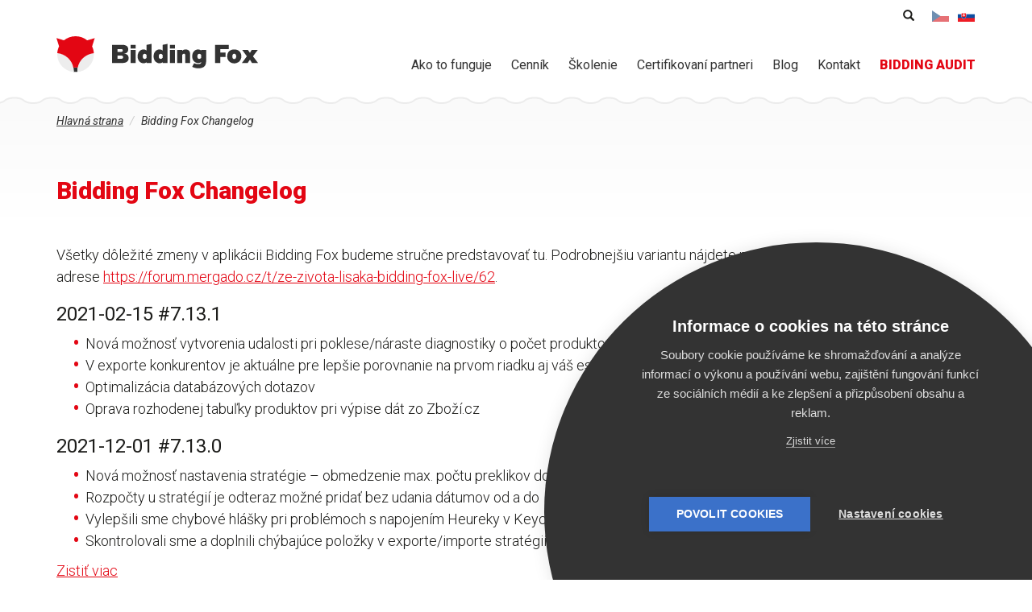

--- FILE ---
content_type: text/html; charset=utf-8
request_url: https://www.bidding-fox.sk/changelog-SK
body_size: 16042
content:
<!DOCTYPE html>
<html lang="sk" dir="ltr"
  xmlns:fb="https://ogp.me/ns/fb#"
  xmlns:og="https://ogp.me/ns#">
<head>
  <link rel="profile" href="http://www.w3.org/1999/xhtml/vocab" />
  <meta charset="utf-8">
  <meta name="viewport" content="width=device-width, initial-scale=1.0">
  <meta http-equiv="Content-Type" content="text/html; charset=utf-8" />
<link rel="shortcut icon" href="https://www.bidding-fox.sk/sites/all/themes/fox/favicon.ico" type="image/vnd.microsoft.icon" />
<link rel="apple-touch-icon" href="/sites/all/themes/fox/images/touch/apple-touch-icon.png" sizes="180x180" />
<link rel="icon" type="image/png" href="/sites/all/themes/fox/images/touch/favicon-32x32.png" sizes="32x32" />
<link rel="icon" type="image/png" href="/sites/all/themes/fox/images/touch/favicon-16x16.png" sizes="16x16" />
<link rel="shortcut icon" href="/sites/all/themes/fox/images/touch/favicon.ico" />
<link rel="manifest" href="/sites/all/themes/fox/images/touch/manifest.json" />
<meta name="msapplication-config" content="/sites/all/themes/fox/images/touch/browserconfig.xml" />
<meta name="theme-color" content="#ffffff" />
<meta name="apple-mobile-web-app-title" content="Bidding Fox" />
<meta name="application-name" content="Bidding Fox" />
<link rel="alternate" type="application/rss+xml" title="Bidding Fox" href="https://www.bidding-fox.sk/rss.xml" />
<meta name="facebook-domain-verification" content="uk7qo1ch34kl3ltk9naoojelwe90by" />
<meta name="description" content="Objavte dôležité zmeny a novinky v aplikácii Bidding Fox." />
<meta name="abstract" content="Objavte dôležité zmeny a novinky v aplikácii Bidding Fox." />
<meta name="referrer" content="no-referrer-when-downgrade" />
<meta name="generator" content="Drupal 7 (http://drupal.org)" />
<link rel="canonical" href="https://www.bidding-fox.sk/changelog-SK" />
<link rel="shortlink" href="https://www.bidding-fox.sk/node/114" />
<meta property="og:site_name" content="Bidding Fox" />
<meta property="og:type" content="website" />
<meta property="og:url" content="https://www.bidding-fox.sk/changelog-SK" />
<meta property="og:title" content="Čo je u Lišiaka nového" />
<meta property="og:description" content="Objavte dôležité zmeny a novinky v aplikácii Bidding Fox." />
<meta property="og:updated_time" content="2022-02-28T09:41:07+01:00" />
<meta property="og:image" content="https://www.bidding-fox.sk/sites/all/themes/fox/images/open-graph-default-sk.png" />
<meta property="og:image:type" content="image/png" />
<meta property="og:image:width" content="1200" />
<meta property="og:image:height" content="628" />
<meta property="article:published_time" content="2017-10-03T12:36:00+02:00" />
<meta property="article:modified_time" content="2022-02-28T09:41:07+01:00" />
<link rel="alternate" hreflang="x-default" href="https://www.bidding-fox.sk/node/29" />
<link rel="alternate" hreflang="cs" href="https://www.bidding-fox.cz/changelog" />
<link rel="alternate" hreflang="sk" href="https://www.bidding-fox.sk/changelog-SK" />
  <title>Bidding Fox Changelog :: Bidding Fox</title>
  <link type="text/css" rel="stylesheet" href="https://www.bidding-fox.sk/sites/default/files/css/css_lQaZfjVpwP_oGNqdtWCSpJT1EMqXdMiU84ekLLxQnc4.css" media="all" />
<link type="text/css" rel="stylesheet" href="https://www.bidding-fox.sk/sites/default/files/css/css_6aBjT1MQTD8WycMQCDR58x0XKzfS616H9vC8HS0qRZE.css" media="all" />
<link type="text/css" rel="stylesheet" href="https://www.bidding-fox.sk/sites/default/files/css/css_VzvVcJ6rT1hfRQXe0qHN3UVWtj6kvbHWimGh7lDyPtg.css" media="all" />
<link type="text/css" rel="stylesheet" href="https://www.bidding-fox.sk/sites/default/files/css/css_NVnIwvCq4_xb6S6Pgw7qb-rNSUshOgq0fCzCG3R2hb0.css" media="all" />
<link type="text/css" rel="stylesheet" href="https://www.bidding-fox.sk/sites/default/files/css/css_xg-BYEmt_6aFzu4pWt3B3wpajjyJQljUdraaZeolfsc.css" media="print" />
<link type="text/css" rel="stylesheet" href="https://fonts.googleapis.com/css?family=Roboto:300,400,400i,500,500i,900,900i&amp;subset=latin-ext&amp;t55va1" media="all" />
<style>@import url('https://fonts.googleapis.com/css2?family=Roboto:ital,wght@1,300&display=swap');.node-article h2{font-size:24px;font-weight:bold;margin-top:2em;}.node-article p:not(.anotation){line-height:1.75em;}.node-article p > strong{font-weight:400;}
</style>
  <!-- HTML5 element support for IE6-8 -->
  <!--[if lt IE 9]>
    <script src="//html5shiv.googlecode.com/svn/trunk/html5.js"></script>
  <![endif]-->
  <script defer data-domain="bidding-fox.sk" src="https://pl.profitak.com/js/p.js"></script>
  <script>window.plausible = window.plausible || function() { (window.plausible.q = window.plausible.q || []).push(arguments) }</script>
    <script src="https://www.bidding-fox.sk/sites/default/files/js/js_ZuHbM3AdKgDQC0bMe2MpUimSVEtZKBE6bNpN4sruLVk.js"></script>
<script src="https://www.bidding-fox.sk/sites/default/files/js/js_6UR8aB1w5-y_vdUUdWDWlX2QhWu_qIXlEGEV48YgV-c.js"></script>
<script src="https://www.bidding-fox.sk/sites/default/files/js/js_onbE0n0cQY6KTDQtHO_E27UBymFC-RuqypZZ6Zxez-o.js"></script>
<script src="https://www.bidding-fox.sk/sites/default/files/js/js_H4cLI1G_0G_POVnWiEdfJq6oSwOGf24qJnZVrlNaKxg.js"></script>
<script src="https://www.bidding-fox.sk/sites/default/files/js/js_qmtHwrhXTJsjqwtlcpoVEZ-7P5woshVGSieBjcEff7g.js"></script>
<script src="https://www.bidding-fox.sk/sites/default/files/js/js_SX9fEC-47zWZJJ2EYdKyjcAYokitws-ihqqQg2LNIlI.js"></script>
<script>jQuery.extend(Drupal.settings, {"basePath":"\/","pathPrefix":"","setHasJsCookie":0,"ajaxPageState":{"theme":"fox","theme_token":"-bPDi1R_tbprHYpy3OJq87-FM_Aexnjx2iaDCoeA6oM","js":{"sites\/all\/themes\/bootstrap\/js\/bootstrap.js":1,"public:\/\/google_tag\/language\/google_tag.sk.script.js":1,"sites\/all\/modules\/jquery_update\/replace\/jquery\/2.2\/jquery.min.js":1,"misc\/jquery-extend-3.4.0.js":1,"misc\/jquery-html-prefilter-3.5.0-backport.js":1,"misc\/jquery.once.js":1,"misc\/drupal.js":1,"sites\/all\/modules\/jquery_update\/js\/jquery_browser.js":1,"misc\/form-single-submit.js":1,"sites\/all\/modules\/admin_menu\/admin_devel\/admin_devel.js":1,"sites\/all\/modules\/entityreference\/js\/entityreference.js":1,"public:\/\/languages\/sk_9oIkh7z6qRWtE8bHgeUOc5q2_PN7Z__hjUd4i1Ca2_g.js":1,"sites\/all\/libraries\/colorbox\/jquery.colorbox-min.js":1,"sites\/all\/modules\/colorbox\/js\/colorbox.js":1,"sites\/all\/modules\/colorbox\/styles\/default\/colorbox_style.js":1,"sites\/all\/themes\/fox\/bootstrap\/js\/alert.js":1,"sites\/all\/themes\/fox\/bootstrap\/js\/button.js":1,"sites\/all\/themes\/fox\/bootstrap\/js\/collapse.js":1,"sites\/all\/themes\/fox\/bootstrap\/js\/tab.js":1,"sites\/all\/themes\/fox\/bootstrap\/js\/transition.js":1,"sites\/all\/themes\/fox\/plugins\/owl.carousel\/owl.carousel.min.js":1,"sites\/all\/themes\/fox\/js\/script.js":1},"css":{"modules\/system\/system.base.css":1,"modules\/field\/theme\/field.css":1,"modules\/node\/node.css":1,"sites\/all\/modules\/views\/css\/views.css":1,"sites\/all\/modules\/ckeditor\/css\/ckeditor.css":1,"sites\/all\/modules\/colorbox\/styles\/default\/colorbox_style.css":1,"sites\/all\/modules\/ctools\/css\/ctools.css":1,"sites\/all\/modules\/tagclouds\/tagclouds.css":1,"modules\/locale\/locale.css":1,"sites\/all\/themes\/fox\/css\/style.css":1,"sites\/all\/themes\/fox\/css\/print.css":1,"https:\/\/fonts.googleapis.com\/css?family=Roboto:300,400,400i,500,500i,900,900i\u0026subset=latin-ext":1,"0":1}},"colorbox":{"opacity":"0.85","current":"{current} of {total}","previous":"\u00ab Prev","next":"Next \u00bb","close":"Close","maxWidth":"98%","maxHeight":"98%","fixed":true,"mobiledetect":false,"mobiledevicewidth":"480px","file_public_path":"\/sites\/default\/files","specificPagesDefaultValue":"admin*\nimagebrowser*\nimg_assist*\nimce*\nnode\/add\/*\nnode\/*\/edit\nprint\/*\nprintpdf\/*\nsystem\/ajax\nsystem\/ajax\/*"},"urlIsAjaxTrusted":{"\/changelog-SK":true},"bootstrap":{"anchorsFix":"0","anchorsSmoothScrolling":"0","formHasError":1,"popoverEnabled":0,"popoverOptions":{"animation":1,"html":0,"placement":"right","selector":"","trigger":"click","triggerAutoclose":1,"title":"","content":"","delay":0,"container":"body"},"tooltipEnabled":0,"tooltipOptions":{"animation":1,"html":0,"placement":"auto left","selector":"","trigger":"hover focus","delay":0,"container":"body"}}});</script>
</head>
<body role="document" class="html not-front not-logged-in no-sidebars page-node page-node- page-node-114 node-type-page i18n-sk">
  <div id="skip-link">
    <a href="#main-content" class="element-invisible element-focusable">Skočiť na hlavný obsah</a>
  </div>
    <div class="region region-page-top">
    <noscript aria-hidden="true"><iframe src="https://www.googletagmanager.com/ns.html?id=GTM-52GGXM5" height="0" width="0" style="display:none;visibility:hidden"></iframe></noscript>  </div>
  <header id="navbar" role="banner" class="navbar navbar-default navbar-fixed-top">
  <div class="bg-wave">
  <div class="container">
  <div class="block-logo">
    <a href="https://www.bidding-fox.sk/" title="Domov">
      <img src="/sites/all/themes/fox/logo.svg" alt="Domov" class="img-responsive">
    </a>
  </div>
      <button type="button" class="navbar-toggle collapsed" data-toggle="collapse" data-target=".navbar-collapse">
      Menu
    </button>
    <div class="navbar-collapse collapse">
      <nav role="navigation">
          <div class="region region-navigation">
    <section id="block-customize-menu-dropdown" class="block block-customize block-main-menu clearfix">

      
  <ul class="menu nav menu-level-1">
      <li class="item-649 menu-level-1-item submenu">
            <a href="https://www.bidding-fox.sk/o-aplikacii" >
        <span class="text">Ako to funguje<span class="submenu-toggle glyphicon glyphicon-menu-up"></span></span>
      </a>
              <ul class="menu menu-level-2">
                                  <li class="item-ed5 menu-level-2-item">
              <a href="https://www.bidding-fox.sk/ako-funguje" >
                Bidding Fox              </a>
            </li>
                                  <li class="item-c5e menu-level-2-item">
              <a href="https://www.bidding-fox.sk/ako-funguje/bidding-fox-elements" >
                Bidding Fox Elements              </a>
            </li>
                  </ul>
          </li>
      <li class="item-0b4 menu-level-1-item">
            <a href="https://www.bidding-fox.sk/cennik" >
        <span class="text">Cenník</span>
      </a>
          </li>
      <li class="item-cb9 menu-level-1-item">
            <a href="https://www.bidding-fox.sk/skolenie-na-pracu-s-aplikaciou-bidding-fox-bidding-fox-elements" >
        <span class="text">Školenie</span>
      </a>
          </li>
      <li class="item-61a menu-level-1-item">
            <a href="https://www.bidding-fox.sk/partneri" >
        <span class="text">Certifikovaní partneri</span>
      </a>
          </li>
      <li class="item-c89 menu-level-1-item submenu">
            <a href="https://www.bidding-fox.sk/blog" >
        <span class="text">Blog<span class="submenu-toggle glyphicon glyphicon-menu-up"></span></span>
      </a>
              <ul class="menu menu-level-2">
                                  <li class="item-d2b menu-level-2-item">
              <a href="https://www.bidding-fox.sk/caste-otazky-faq" >
                FAQ              </a>
            </li>
                                  <li class="item-b52 menu-level-2-item">
              <a href="https://www.bidding-fox.sk/bidding-fox-change-log" >
                Changelog              </a>
            </li>
                  </ul>
          </li>
      <li class="item-d9b menu-level-1-item">
            <a href="https://www.bidding-fox.sk/kontakt" >
        <span class="text">Kontakt</span>
      </a>
          </li>
      <li class="item-00f menu-level-1-item">
            <a href="https://bidding-audit.sk/?utm_source=bidding-fox.sk&utm_medium=referral&utm_term=hornimenu" >
        <span class="text">BIDDING AUDIT</span>
      </a>
          </li>
  </ul>

</section>
  </div>
      </nav>
      <div class="region-info">
              <section id="block-search-form" class="block block-search block-search clearfix">

      
  <form class="form-search content-search" action="/changelog-SK" method="post" id="search-block-form" accept-charset="UTF-8"><div>  <div class="sr-only">Vyhľadávanie</div>
<div class="search-form"><input title="Zadajte slová, ktoré chcete vyhľadať." placeholder="Vyhľadávanie" class="form-control form-text" type="text" id="edit-search-block-form--2" name="search_block_form" value="" size="15" maxlength="128" /><button type="submit" class="btn"><span class="glyphicon glyphicon-search" aria-hidden="true" title="Vyhľadávanie"></span><span class="sr-only">Vyhľadávanie</span></button></div><div class="form-actions form-wrapper form-group" id="edit-actions"><button class="element-invisible btn btn-primary form-submit" type="submit" id="edit-submit" name="op" value="Vyhľadávanie">Vyhľadávanie</button>
</div><input type="hidden" name="form_build_id" value="form-YJchmAjnJ8tgBsQqttL-FNAjjpYLZ-Tvy17aXhN-w4Q" />
<input type="hidden" name="form_id" value="search_block_form" />
</div></form>
</section>
                    <section id="block-locale-language" class="block block-locale block-language clearfix">

      
  <ul class="language-switcher-locale-url"><li class="cs first"><a href="https://www.bidding-fox.cz/changelog" class="language-link" xml:lang="cs" title="Bidding Fox Changelog">Čeština</a></li>
<li class="sk last active"><a href="https://www.bidding-fox.sk/changelog-SK" class="language-link active" xml:lang="sk" title="Bidding Fox Changelog">Slovenčina</a></li>
</ul>
</section>
            </div>
    </div>
    </div>
</header>


<div class="container main-container">
  <div class="row">
    <a id="main-content"></a>
        <div class="col-xs-12 block-breadcrumb">
    <div class="sr-only">Nachádzate sa tu</div><ol class="breadcrumb" itemscope itemtype="http://schema.org/BreadcrumbList"><li class="inline odd first" itemprop="itemListElement" itemscope itemtype="http://schema.org/ListItem"><a href="https://www.bidding-fox.sk/" itemprop="item"><span itemprop="name">Hlavná strana</span></a><meta itemprop="position" content="1"></li> <li class="inline even last" itemprop="itemListElement" itemscope itemtype="http://schema.org/ListItem"><span itemprop="name">Bidding Fox Changelog</span><meta itemprop="position" content="2"></li></ol>    </div>
        <section class="col-xs-12">
      <div class="block-heading">
                          <div class="hidden-print">
                </div>
                        </div>
        <div class="region region-content row">
    <section id="block-system-main" class="block block-system col-xs-12 clearfix">

      
  <div  class="ds-1col node node-page view-mode-full  clearfix">

  
  
  <div class="field-title">
    <h1>Bidding Fox Changelog</h1>  </div>

  <div class="field-body">
    <p>Všetky dôležité zmeny v aplikácii Bidding Fox budeme stručne predstavovať tu. Podrobnejšiu variantu nájdete na adrese <a href="https://forum.mergado.cz/t/ze-zivota-lisaka-bidding-fox-live/62" target="_blank">https://forum.mergado.cz/t/ze-zivota-lisaka-bidding-fox-live/62</a>.</p>

<h2>2021-02-15 #7.13.1</h2>

<ul>
	<li>Nová možnosť vytvorenia udalosti pri poklese/náraste diagnostiky o počet produktov</li>
	<li>V exporte konkurentov je aktuálne pre lepšie porovnanie na prvom riadku aj váš eshop</li>
	<li>Optimalizácia databázových dotazov</li>
	<li>Oprava rozhodenej tabuľky produktov pri výpise dát zo Zboží.cz</li>
</ul>

<h2>2021-12-01 #7.13.0</h2>

<ul>
	<li>Nová možnosť nastavenia stratégie – obmedzenie max. počtu preklikov do prvej objednávky (rozšírenie obmedzení podľa PNO)</li>
	<li>Rozpočty u stratégií je odteraz možné pridať bez udania dátumov od a do</li>
	<li>Vylepšili sme chybové hlášky pri problémoch s napojením Heureky v Keychain</li>
	<li>Skontrolovali sme a doplnili chýbajúce položky v exporte/importe stratégií </li>
</ul>

<p><a href="https://www.bidding-fox.sk/znizte-svoje-naklady-vdaka-novym-funkciam-v-bidding-foxe" target="_blank">Zistiť viac</a></p>

<h2>2021-10-21 #7.12.0</h2>

<ul>
	<li>Rozšírenie možností sledovania projektu a stratégií o Obrat, Náklady a PNO. Pri sledovaní projektu si navyše môžete zvoliť, či sa má ako zdroj dát brať Projekt (dáta o celom projekte z GA) alebo Stratégie (iba produkty, ktoré spadli do niektorej z vytvorených stratégií)</li>
	<li>Konfigurovateľný export konkurencie a produktov konkurencie – aktuálne si u všetkých typov exportov môžete zvoliť, aké stĺpce sa majú exportovať</li>
	<li>Darček u produktu konkurenta – do exportu produktov konkurencie je možné zvoliť aj darček</li>
	<li>Vo vlastných diagnostikách pribudla možnosť zrušiť už pridanú položku</li>
	<li>Vo voľbe polí pri produktovom exporte sme opravili pomenovanie niektorých stĺpcov</li>
</ul>

<p><a href="https://www.bidding-fox.sk/release-7-12-0" target="_blank">Zistiť viac</a></p>

<h2>2021-09-15 #7.11.0</h2>

<ul>
	<li>Sledovanie stratégie a projektu – nová možnosť vytvorenia Udalosti (a teda aj automatické zaslanie notifikácie/e-mailu) pokiaľ sa zmenia štatistiky (prekliky, objednávky, konverzný pomer, priemerné CPC) stratégie, resp. projektu mimo nastaveného limitu</li>
</ul>

<p><a href="https://www.bidding-fox.sk/sledovanie-projektu-strategie" target="_blank">Zistiť viac</a></p>

<h2>2021-08-04 #7.10.0</h2>

<ul>
	<li>Nové možnosti nastavenia – nastaviteľné hranice pri možnostiach „Nebiddovať veľmi lacné produkty“ (pozície podľa ceny) a „Nebiddovať drahšie produkty“ (v % oproti najlacnejšej ponuke na karte) v nastavení stratégie</li>
	<li>Na stránke Produkty je po novom možné rýchlo vyhľadávať tiež pomocou klávesovej skratky CTRL+Enter</li>
	<li>Na stránke Konkurencia pribudla samostatná tabuľka iba so sledovanými konkurentmi (aj takými, s ktorými už nemáte spoločné produkty)</li>
</ul>

<p><a href="https://www.bidding-fox.sk/release-7.10.0" target="_blank">Zistiť viac</a></p>

<h2>2021-06-30 #7.9.0</h2>

<ul>
	<li>Nové funkcie – možnosť nastavenia biddovania vždy minimom kategórie podľa cenníku Heureky</li>
	<li>Nové vylepšenie – v pokročilom vyhľadávaní na stránke Produkty pribudla skupina „Všetko“, ktorá zobrazí všetky filtre, ktoré je možné použiť</li>
	<li>Nový produktový filter „Iba produkty s variantami“</li>
	<li>Na stránke Stratégie je po novom možné ľubovoľne skrývať/ zobrazovať jednotlivé linky v grafe výkonu stratégií</li>
	<li>V nastavení Upozornení sa teraz zobrazujú iba relevantné chybové hlášky podľa typu projektu</li>
</ul>

<p><a href="https://www.bidding-fox.sk/release-7.9.0-sk" target="_blank">Zistiť viac</a></p>

<h2>2021-06-09 #7.8.0</h2>

<ul>
	<li>Nové vylepšenie – správy o problémoch na úvodnej strane aplikácie po novom zoskupujeme do skupín a zobrazujeme iba tu prvú, najdôležitejšiu. Ostatné upozornenia sa dajú zobraziť kliknutím na tlačítko „Zobraziť ďalšie“</li>
	<li>Oprava chyby – v Udalostiach sme opravili problém, kedy sa neukladal popis s detailnými informáciami o „Problémoch v napojení“</li>
</ul>

<h2>2021-04-28 #7.7.0</h2>

<ul>
	<li>Nová funkcia - možnosť preuloženia produktového filtru, editácia mena alebo vyradenie produktu z filtru,</li>
	<li>filter "Vyradiť produkt" umožňuje zadať ITEM_ID alebo Mergado ID produktu (alebo produktov), ktoré nemajú byť obsiahnuté v aktuálnom filtri,</li>
	<li>úprava doagnostiky "Malý počet eshopov" podľa nových podmienok Heureky,</li>
	<li>oprava - ak bol použitý filter s nulovou hodnotou, nebol zahrnutý do aktívnych filtrov,</li>
	<li>oprava - na stránke Diagnostika sa defaultne chybne zobrazovali dáta z predchádzajúceho dňa.</li>
</ul>

<p><a href="https://www.bidding-fox.sk/release-7.7.0" target="_blank">Zistiť viac</a></p>

<h2>2021-03-09 #7.6.0</h2>

<ul>
	<li>Detail stratégie - pri Mergado výberoch po novom ukazujeme ikonu, či ide o výber zo vstupných alebo výstupných dát,</li>
	<li>v detaile stratégie po novom zobrazujeme informáciu o zaškrtnutej voľbe "Neznižovať CPC po dosiahnutí cieľa",</li>
	<li>na prehľad produktov sme pridali rýchlu informáciu o dostupnosti priamo k názvu produktu,</li>
	<li>pre lepší prehľad sme pridali do detailu stratégie informáciu o tom, kedy bola stratégia vytvorená a ako dlho beží,</li>
	<li>oprava - ak stratégia využíva nastavenie max. CPC z ceny produktu, tak sa po novom nemôže stať, že budeme biddovať vyšším CPC, než je maximálne povolenie na porovnávači.</li>
</ul>

<p><a href="https://www.bidding-fox.sk/release-7.6.0-sk" target="_blank">Zistiť viac</a></p>

<h2>2021-01-20 #7.5.0</h2>

<ul>
	<li>Pridali sme nové vyskakovacie okno s upozornením v prípade, že nemáte žiadne aktívne biddovacie stratégie,</li>
	<li>nové produktové filtre - produkty, ktoré sú nabiddované minimálnym CPC, hodnotenie produktu, počet hodnotení a počet recenzií produktu na Heureke,</li>
	<li>uložené filtre, ktoré sú naviac nastavené v ľubovolnej biddovacej stratégii, sú zvýraznené informačnou hláškou,</li>
	<li>detail stratégie - uložený filter v detaile stratégie je možné prekliknúť priamo na stránku Produkty,</li>
	<li>titulky okna v aplikácii prepisujeme tiež do Mergada.</li>
</ul>

<p><a href="https://www.bidding-fox.sk/release-7.5.0" target="_blank">Zistiť viac</a></p>

<h2>2021-01-06 #7.4.0</h2>

<ul>
	<li>Upravená stránka s nastavením projektu - notifikácie a upozornenia získali vlastnú podstránku,</li>
	<li>celý systém notifikácií prešiel prepísaním, takže by už nemali chodiť tak často "falošné" upozornenia o problémoch, ktoré nemajú reálny vplyv na funkčnosť aplikácie,</li>
	<li>zľahka upravený formulár pre pridanie/úpravu stratégie, ktorý by mal byť intuitívnejší a prehľadnejší,</li>
	<li>v nastavení stratégie je možné nevyplniť (nastaviť prázdne) max. PNO, ak nechcete pri biddingu sledovať túto metriku,</li>
	<li>pre slovenských užívateľov BF sme pripravili SK mutáciu newsletteru.</li>
</ul>

<p><a href="https://www.bidding-fox.sk/release-7.5.0" target="_blank">Zistiť viac</a></p>

<h2>2020-10-29 #7.3.0</h2>

<ul>
	<li>Možnosť zvoliť si dáta (stĺpce) v exporte produktov. Defaultne sa exportuje všetko,</li>
	<li>rýchle hľadanie a uloženie filtrov –⁠ šípka s uloženými filtrami a možnosť uložiť aktuálny filter (vedľa tlačidla hľadať),</li>
	<li>pridané filtrovanie, hromadné akcie = mazanie a export iba vybraných filtrov + export/import všetkých filtrov.</li>
</ul>

<p><a href="https://www.bidding-fox.sk/release-export-filtrovanie" target="_blank">Zistiť viac</a></p>

<h2>2020-04-08 #7.2.0</h2>

<ul>
	<li>Nové filtre produktov –⁠ rozšírili sme možnosť filtrovania podľa ponuky konkurentov,</li>
	<li>upravený rýchla editácia stratégie - pridané max. CPC v % a oprava spracovania chýb vo formulári,</li>
	<li>detail stratégie –⁠ sprehľadnený výpis nastavenia stratégie,</li>
	<li>exporty –⁠ informačná hláška o dokončení exportu sa po novom zobrazuje iba užívateľovi, ktorý export vytvoril,</li>
	<li>výpis stratégií –⁠ nová možnosť prekliknúť sa z metrík stratégie priamo na odpovedajúce produkty, zoradené podľa zvolenej metriky,</li>
	<li>nastavenie projektu –⁠ nová možnosť nastavenia východzej hodnoty DPH, ktorá sa automaticky predvybere pri tvorbe novej stratégie.</li>
</ul>

<p><a href="https://www.bidding-fox.sk/presnejsie-vybery-produktov" target="_blank">Zistiť viac</a></p>

<h2>2020-02-05 #7.1.0</h2>

<ul>
	<li>Nová funkcia –⁠ možnosť nastaviť k stratégii jej rozpočet (počet preklikov/objednávok, max. obrat/náklady),</li>
	<li>zmena vzhľadu formuláru pre editáciu/pridanie stratégie s cieľom sprehľadnenia celej stránky,</li>
	<li>vylepšené HTML exporty produktov –⁠ pridané náhľadové obrázky, aktívne prekliky adries atd.,</li>
	<li>konkurencia –⁠ pridaná možnosť zrovania konkurenta s mojim e-shopom,</li>
	<li>oprava vyhľadávania konkurencie –⁠ hľadanie podľa identifikátoru e-shopu teraz nerozlišuje veľkosť písmen.</li>
</ul>

<p><a href="https://www.bidding-fox.sk/bidding-fox-news-11-sk" target="_blank">Zistiť viac</a></p>

<h2>2020-01.20 #7.0.0</h2>

<ul>
	<li>Nová funkcia –⁠ možnosť použitia uložených filtrov ako výber produktov pre biddingové stratégie,</li>
	<li>nová stránka Stratégie –⁠ zoznam stratégií si vyslúžil vlastnú stránku s ľahkým redesignom,</li>
	<li>zmena vzhľadu hlavnej stránky –⁠ namiesto zoznamu stratégií sme pridali nové grafy s prehľadmi o vašom sortimente,</li>
	<li>menšie zmeny a opravy naprieč celou aplikáciou.</li>
</ul>

<p><a href="https://www.bidding-fox.sk/do-noveho-roka-nielen-s-novymi-funkciami" target="_blank">Zistiť viac</a></p>

<h2>2019-12-04 #6.10.1</h2>

<ul>
	<li>Opravný release –⁠ chyby pri aplikácii pravidiel a filtrovaní produktov “od-do”.</li>
</ul>

<h2>2019-11-26 #6.10.0</h2>

<ul>
	<li>Nové možnosti v nastavení stratégií –⁠ “Nebiddovať, kde som na top pozícii s Heureka košíkom” a “Maximálne CPC z ceny produktu”,po novom sa aplikácia nesnaží meniť CPC, ak e-shop stratí Overené zákazníkmi,</li>
	<li>nové upozronenie –⁠ v najbližšej dobe dôjde kredit. V nastavení projektu je možné nastaviť si, koľko dní pred vyčerpaním kreditu vás má upozorniť,</li>
	<li>nový prehľad uložených produktových filtrov s možnosťou importu a exportu,</li>
	<li>migrácia aplikácie do Kubernetes.</li>
</ul>

<h2>2019-11-13 #6.9.1</h2>

<ul>
	<li>Rozšírené naformátovanie HTML exportov,</li>
	<li>oprava chyby s filtrovaním produktov.</li>
</ul>

<h2>2019-11-07 #6.9.0</h2>

<ul>
	<li>Nový vzhľad stránky Reporty,</li>
	<li>po novom si môžete vybrať u všetkých exportov, v akom formáte ich chcete stiahnuť (okrem aktuálneho CSV sme pridali tiež XLS a HTML),</li>
	<li>filtrovanie na stránke Produkty po novom mení aj URL stránky,</li>
	<li>na stránke Produkty môžete po novom exportovať iba dáta konkurentov. Do tohto exportu sa zahrnú všetky sledované e-shopy.</li>
</ul>

<h2>2019-10-16 #6.8.0</h2>

<ul>
	<li>Novinka –⁠ je možné všetky chybové správy, ktoré sa zobrazujú na hlavnej stránke, uplne skryť cez zatváracie tlačidlo a prípadne kompletne zrušiť kontrolu opakujúceho sa problému (tzn. aj zasielanie e-mailových notifikácií),</li>
	<li>na stránke Nastavenie je nové tlačidlo “Nastaviť všetky notifikácie”, kde je kompletný prehľad všetkých upozornení, ktoré aplikácia zobrazuje, vrátane možnosti ich vypnúť či skryť,</li>
	<li>implementácia technológie WebSocket –⁠ automatická aktualizácia dát na frontende bez nutnosti obnovovať stránku.</li>
</ul>

<h2>2019-10-02 #6.7.0</h2>

<ul>
	<li>Nová možnosť nastavenia stratégie –⁠ opakované automatické spustenie/pozastavenie stratégie,</li>
	<li>na stránke Nastavenie, v prípade projektov na Zboží.cz, je po novom nové tlačítko pre otestovanie zadaných prístupových údajov do API,</li>
	<li>nový filter na stránke Udalosti –⁠ “Zobrazené v grafe”.</li>
</ul>

<h2>2019-09-25 #6.6.0</h2>

<ul>
	<li>Nová možnosť v nastavení stratégie –⁠ Testovacia stratégia,</li>
	<li>redesign formulárových políčok pre zadávanie dátumov,</li>
	<li>nové upozornenie v prípade, že je v administrácii Heureky nastavený iný feed, ako je ten výstupný z Mergada,</li>
	<li>nové upozornenie v prípade, že nikto nesťahuje výstupný feed,</li>
	<li>úprava cenníku preklikov na Zboží.cz.</li>
</ul>

<h2>2019-09-09 #6.5.0</h2>

<ul>
	<li>Nová stránka s detailom konkurenta s podrobnými informáciami, vrátane vývoja v čase u sledovaných e-shopov.</li>
</ul>

<h2>2019-08-14 #6.4.0</h2>

<ul>
	<li>Nový prehľadový filter  –⁠ TOP produkty kategórie,</li>
	<li>na hlavnej strane je po novom možnosť zoradiť tabuľku so stratégiami podľa jednotlivých stĺpcov,</li>
	<li>pridali sme možnosť automatického zasielania exportov na e-mail s nastaviteľnou periodicitou.</li>
</ul>

<h2>2019-07-17 #6.3.0</h2>

<ul>
	<li>Pridané sledovanie u vlastných diagnostík –⁠ možnosť automaticky vytvoriť Udalosť (vrátane zasielania notifikačného e-mailu) pri poklese počtu produktov nad/pod nastavený limit,</li>
	<li>ľahký redesign úvodnej stránky,</li>
	<li>pridaný export konkurencie do CSV a PDF,</li>
	<li>možnosť vytvoriť statický CSV export –⁠ ten následne funguje na vytvorenej URL adrese neobmedzenú dobu.</li>
</ul>

<h2>2019-07-17 #6.2.0</h2>

<ul>
	<li>Nová stránka Konkurencia a prehľad konkurenčných ponúk v zozname produktov,</li>
	<li>zrýchlenie aplikovanie pravidiel,</li>
	<li>menšie úpravy vo vyhľadávaní produktov (napr. nerozlišovanie veľkosti písmen v našepkávači).</li>
</ul>

<h2>2019-05-19 #6.1.0</h2>

<ul>
	<li>Vyhľadávanie produktov –⁠ pridaná možnosť pokročilého vyhľadávania pomocou dotazu,</li>
	<li>možnosť párovania štatistík z Google Analytics podľa ITEM_ID namiesto vstupnej stránky,</li>
	<li>nový diagnostický boxík v detaile stratégie.</li>
</ul>

<h2>2019-04-12 #6.0.0</h2>

<ul>
	<li>Prechod na nové Zboží.cz API,</li>
	<li>prehľad TOP produktov v detaile stratégie,</li>
	<li>po novom meníme URL pri prechode aplikáciou, takže môžete napríklad posielať odkazy vašim klientom a Bidding Fox sa otvorí na správnej stránke,</li>
	<li>vyhľadávanie produktov –⁠ možnosť zadať viac hodnôt do fulltextových políčok (správajú sa ako logické ALEBO).</li>
</ul>

<h2>2019-04-04 #5.12.0</h2>

<ul>
	<li>Nový validátor v diagnostike –⁠ V biddingu ale bez prekliku,</li>
	<li>nová sekcia na stránke Nastavenie –⁠ Prehľad sledovaných udalostí.</li>
</ul>

<h2>2019-03-20 #5.10.0</h2>

<ul>
	<li>Nové validátory v diagnostike –⁠ Vypadnutie z biddingu, Súťaženie s iným automatom, Zmena CPC za Bidding Foxom, Podvodné kliky,</li>
	<li>validácia Zboží.cz API tokenu.</li>
</ul>

<h2>2019-03-05 #5.9.0</h2>

<ul>
	<li>Udalosti –⁠ možnosť automatického zasielania notifikácií na e-mail,</li>
	<li>Udalosti –⁠ prečítané/neprečítané, možnosť označiť všetky ako prečítané, odznak s počtom neprečítaných udalostí v hlavnom menu.</li>
</ul>

<h2>2019-02-20 #5.8.0</h2>

<ul>
	<li>Možnosť zmeny boxíkov, ktoré sa zobrazujú na úvodnej stránke Diagnostík a poradia u vlastných diagnostík,</li>
	<li>automatické vytváranie udalosti pri release nových verzií Mergada,</li>
	<li>príprava na nové Zboží.cz API.</li>
</ul>

<h2>2019-02-06 #5.7.0</h2>

<ul>
	<li>Nápoveda k správnemu nastaveniu Google Analytics v sprievodcovi prvým spustením,</li>
	<li>možnosť sledovať diagnostiky –⁠ automatické vytvorenie Udalosti pri zmene hodnoty nad/pod nastavený limit,</li>
	<li>upozornenie pri produktoch, ktoré nie sú biddované kvôli nastaveniu “Nebiddovať položky do 5. miesta podľa ceny”.</li>
</ul>

<h2>2019-01-16 #5.6.0</h2>

<ul>
	<li>Nový “Stroj času” na stránke Diagnostika –⁠ možnosť zobraziť záznamy z minulosti,</li>
	<li>nová sekcia diagnostiky –⁠ Validátory,</li>
	<li>kontrola, či je CPC element na výstupe skrytý,</li>
	<li>automatické vytvorenie udalostí pri zmene biddovacej stratégie,</li>
	<li>možnosť zobraziť udalosť v grafoch naprieč celou aplikáciou.</li>
</ul>

<h2>2019-01-09 #5.5.0</h2>

<ul>
	<li>Rozšírenie CSV exportu produktov o štatistiky a ďalšie informácie,</li>
	<li>možnosť zmeniť obdobie, za ktoré sa zobrazujú dáta v grafoch na hlavnej stránke,</li>
	<li>možnosť zmazania, resp. editácie štítkov u Udalostí,</li>
	<li>nový produktový filter –⁠ produkty, ktoré sú mimo bidding kvôli vysokej cene oproti ostatným.</li>
</ul>

<h2>2018-11-28 #5.4.0</h2>

<ul>
	<li>Nasadenie PHPStan na backende,</li>
	<li>nová stránka Udalosti –⁠ projektový denník s možnosťou zaznamenávania všetkých dôležitých míľnikov.</li>
</ul>

<h2>2018-10-31 #5.3.0</h2>

<ul>
	<li>Reporty  – ⁠možnosť zasielania týždenných, 14 denných alebo mesačných reportov,</li>
	<li>možnosť zasielania porovnávacích reportov.</li>
</ul>

<h2>2018-10-15 #5.2.0</h2>

<ul>
	<li>Možnosť hromadnej úpravy stratégií,</li>
	<li>nová možnosť nastavenia stratégie – u Zboží.cz nastavenie koeficientu pre výpočet MAX_CPC_SEARCH.</li>
</ul>

<h2>2018-10-03 #5.1.0</h2>

<ul>
	<li>Zrýchlenie biddovacích pravidiel,</li>
	<li>detail stratégie –  graf s prehľadom, koľko produktov splňuje cieľ stratégie,</li>
	<li>nápoveda pri produktoch, ktoré nespĺňajú cieľ stratégie,</li>
	<li>možnosť nastavenia spätnej fakturácie v nastavení projektu.</li>
</ul>

<h2>2018-09-17 #5.0.0</h2>

<ul>
	<li>Pridaná podpora Zboží.cz.</li>
</ul>

<h2>2018-08-23 #4.10.0</h2>

<ul>
	<li>Ku grafom pribudla možnosť stiahnuť do PNG obrázku,</li>
	<li>preklikávateľné riadky v prehľade na stránke Diagnostika,</li>
	<li>do CSV exportu produktov pridaný stĺpec s popularitou,</li>
	<li>okno s možnosťou prihlásenia do newsletteru.</li>
</ul>

<h2>2018-08-08 #4.9.0</h2>

<ul>
	<li>Pridané grafy s historickým priebehom niektorých diagnostík,</li>
	<li>možnosť roztiahnuť jednotlivé sekcie na stránke Diagnostika,</li>
	<li>diagnostika Popularita produktov – možnosť exportu do CSV a tectové zhrnutie,</li>
	<li>na hlavnej stránke pridané grafy s vývojom počtu produktov v čase.</li>
</ul>

<h2>2018-07-23 #4.8.0</h2>

<ul>
	<li>Zrýchlenie aplikácie pravidiel na strane BF,</li>
	<li>nová diagnostika  – Popularita produktov,</li>
	<li>pridaný príznak, že produkt má nastavený manuálny bidding, prípadne max. CPC,</li>
	<li>histogramy hodnôt v produktových filtroch.</li>
</ul>

<h2>2018-07-09 #4.7.0</h2>

<ul>
	<li>Update backendu na Laravel 5.6,</li>
	<li>zobrazovať štatistiky za posledných 30 dní na zozname produktov a možnosť filtrovať podľa 30 denných štatistík,</li>
	<li>histogram najčastejších dostupností vo feede na stránke editácie stratégie,</li>
	<li>diagnostika – doplnené tipy čo robiť s nájdenými problémami,</li>
	<li>vlastné diagnostiky – z uložených filtrov je možné vytvoriť vlastnú diagnostiku.</li>
</ul>

<h2>2018-06-19 #4.6.0</h2>

<ul>
	<li>Možnosť porovnávania období na stránke Reporty,</li>
	<li>možnosť automatického zasielania reportov na mail,</li>
	<li>možnosť vloženia vlastného loga do hlavičky reportov.</li>
</ul>

<h2>2018-05-31 #4.5.0</h2>

<ul>
	<li>Nová možnosť nastavenia stratégií – automatické spustenie a zastavenie stratégie,</li>
	<li>orezávanie UTM parametrov v párovaní štatistík z Google Analytics,</li>
	<li>hromadné uloženie manuálnych zmien biddingu.</li>
</ul>

<h2>2018-05-16 #4.4.0</h2>

<ul>
	<li>Manuálne nastavenie biddingu a max. CPC,</li>
	<li>nová stránka Reporty,</li>
	<li>okno s vybranými novinkami po vydaní novej verzie,</li>
	<li>nový vzhľad widgetu,</li>
	<li>prerobené stratégie – nové cielenie iba na pozíciu s možnosťou nastaviť max. PNO a CPC u všetkých stratégií,</li>
	<li>nová možnosť nastavenia stratégie – Neznižovať CPC po dosiahnutí cieľa.</li>
</ul>

<h2>2018-04-11 #4.3.0</h2>

<ul>
	<li>Nová možnosť nastavenia – zasielanie notifikácií na e-mail,</li>
	<li>nová možnosť nastavenia – upozornenie na dochádzajúci kredit,</li>
	<li>po novom zobrazujeme v aplikácii dáta z produktového feedu ako napr. výrobca, EAN apod.</li>
</ul>

<h2>2018-03-27 #4.2.0</h2>

<ul>
	<li>Prerobené CSV exporty,</li>
	<li>možnosť uloženia vlastného produktového filtru.</li>
</ul>

<h2>2018-03-20 #4.1.0</h2>

<ul>
	<li>Nová diagnostika – odpárovaný produkt,</li>
	<li>možnosť uloženia produktového filtru.</li>
</ul>

<h2>2018-02-08 #4.0.0</h2>

<ul>
	<li>Nasadenie ElasticSearch ako druhú databázu,</li>
	<li>možnosť voľby zdroja pre prekliky a konverzie,</li>
	<li>nové produktové filtre – Spustený PPC režim, Heureka URL kategória, ITEM_ID a Mergado ID,</li>
	<li>code splitting – rýchlejšie načítanie frontendu aplikácie,</li>
	<li>sprievodca prvým zapnutím.</li>
</ul>

<h2>2017-12-08 #3.6.0</h2>

<h3>Pridané</h3>

<ul>
	<li>Stránka Nastavenie – nastavenie zdroju obratu, nákladov a e-mailu pre zasielanie upozornení.</li>
</ul>

<h3>Upravené</h3>

<ul>
	<li>Stránka Detail produktu – nové informácie a rozdelenie do prehľadnejších oddielov.</li>
</ul>

<h2>2017-12-06 #3.5.0</h2>

<h3>Upravené</h3>

<ul>
	<li>Stránka diagnostika – nové informácie Varovanie a Doporučenie, rozdelenie do prehľadnejších oddielov.</li>
</ul>

<h2>2017-11-19</h2>

<h3>Pridané</h3>

<ul>
	<li>Stránka Detail produktu – zobrazenie, prečo nie je produkt nabiddovaný,</li>
	<li>redesign rozhrania,</li>
	<li>častejšie získavanie zdrojových dát,</li>
	<li>častejšia aktualizácia CPC.</li>
</ul>

<h3>Upravené</h3>

<ul>
	<li>Stránka Produkty – pridané nové zdroje dát a filtre.</li>
</ul>

<h2>2017-08-17</h2>

<h3>Pridané</h3>

<ul>
	<li>Stránka Detail produktu</li>
</ul>

<h3>Upravené</h3>

<ul>
	<li>Stránka Editácia nastavení - pridaný výpis ďalších nastavení</li>
</ul>

<h2>2017-07-25</h2>

<h3>Upravené</h3>

<ul>
	<li>Hlavná stránka - pridaný zoznam nastavení</li>
</ul>

<h3>Odstránené</h3>

<ul>
	<li>Stránka Nastavenie</li>
</ul>

<h2>2017-07-11</h2>

<h3>Upravené</h3>

<ul>
	<li>Stránka Produkty - výpis do tabuľky, filtrovanie, radenie a vyhľadávanie</li>
</ul>

<h2>2017-06-29</h2>

<h3>Upravené</h3>

<ul>
	<li>Vytváranie a editácia nastavení - z dvoch krokov je teraz všetko na jednej strane</li>
</ul>

<h2>2017-06-23</h2>

<h3>Upravené</h3>

<ul>
	<li>Diagnostika - Zobrazenie počtu nespárovaných produktov</li>
</ul>

<h2>2017-06-22</h2>

<h3>Upravené</h3>

<ul>
	<li>UI - prevedené na MUK</li>
	<li>Zobrazenie vysvetlenia pri neaktívnych grafoch v diagnostike</li>
</ul>

<h3>Pridané</h3>

<ul>
	<li>Možnosť nastaviť počiatočný bidding pri vytváraní nastavení</li>
	<li>Potvrdenie pred zmazaním nastavení</li>
</ul>

<h2>2017-06-13</h2>

<h3>Upravené</h3>

<ul>
	<li>Algoritmus biddovania</li>
	<li>Graf na hlavnej strane</li>
	<li>Graf v diagnostike</li>
</ul>

<h3>Pridané</h3>

<ul>
	<li>Graf vývoja biddingu pri jednotlivých produktoch</li>
	<li>Stĺpec "Setting" do CSV exportu</li>
</ul>

<h2>2017-02-10</h2>

<h3>Upravené</h3>

<ul>
	<li>Stránkovanie na stránke produkty (prvý / posledný)</li>
	<li>(CZ) Preložený názov výberov všetkých produktov: Všetky produkty -&gt; Všechny produkty</li>
	<li>Odstránené zbytočné voľby v stratégii TOP</li>
	<li>Ďalšie úpravy na pozadí pre lepšie udržovanie</li>
</ul>

<h3>Pridané</h3>

<ul>
	<li>Počet produktov vo výberoch na stránke nastavenie</li>
</ul>

<p> </p>

<h2>2016-10-19</h2>

<h3>Pridané</h3>

<ul>
	<li>Nápoveda</li>
</ul>

<h3>Zmenené</h3>

<ul>
	<li>Upravené drobnosti v rozhraní</li>
	<li>Maximálne CPC pre Heureka.sk = 4 €</li>
</ul>

<h2>2016-10-05</h2>

<h3>Pridané</h3>

<ul>
	<li>Notifikácie v rozhraní Mergada pri
	<ul>
		<li>nízkom kredite</li>
		<li>strate certifikátu Overené zákazníkmi</li>
		<li>problémoch prepojenia s Heurekou alebo Google Analytics</li>
		<li>problémoch so štatistickými dátami z Heureky</li>
	</ul>
	</li>
	<li>Pri editácii nastavení sa prednostne zobrazujú už používané výbery.</li>
</ul>

<h3>Zmenené</h3>

<ul>
	<li>Upravený biddingový krok</li>
</ul>

<h2>2016-09-21</h2>

<h3>Pridané</h3>

<ul>
	<li>Nové stratégie
	<ul>
		<li>držať ponuku ako prvú</li>
		<li>udržovať pozíciu ponuky na 3. až 4. biddovanej pozícii</li>
	</ul>
	</li>
	<li>Ďalšie drobné UI vylepšenia.</li>
</ul>

<h3>Zmenené</h3>

<ul>
	<li>Nastavenie rozdelené do dvoch krokov namiesto jedného dlhého formulára.</li>
</ul>

<h2>2016-09-07</h2>

<h3>Pridané</h3>

<ul>
	<li>Nová stránka s výpisom ovplyvnených produktov s novým formátom výpisu.</li>
	<li>Nové menu pre ľahšiu navigáciu medzi stranami aplikácie.</li>
	<li>Nastavenie DPH pre produkty vo výberoch. Pre ČR i SK.</li>
	<li>Vyriešený problém s Pop-up oknami.</li>
	<li>Ďalšie drobné UI vylepšenia.</li>
</ul>

<h3>Zmenené</h3>

<ul>
	<li>Z hlavnej strany odstranený zoznam ovplyvnených produktov. Výpis produktov sme presunuli na samostatnú stránku.</li>
</ul>

<h3>Odstranené</h3>

<ul>
	<li>Z diagramu na hlavnej strane už nevedie preklik na stránku diagnostiky. Odkaz nájdete po novom v menu.</li>
</ul>

<h2>2016-08-24</h2>

<h3>Pridané</h3>

<ul>
	<li>Nové nastavenia
	<ul>
		<li>PNO - nastavte si aký podiel nákladov na obrate je pre vás únosný.</li>
		<li>Ako naložiť s produktmi, ktoré prekročia PNO? Pokiaľ zvolíte skryť. Skryjú sa do konca aktuálneho mesiaca a v novom sa zase budú inzerovať.</li>
		<li>Do Google Analytics posielate tržby s DPH alebo bez?</li>
		<li>Nebrať ohľad na cenu konkurencie.</li>
		<li>Nebiddovať ponuky, kde sme do 5. miesta podľa ceny. Taká ponuka je rovno vidieť. Nie je potrebné rozklikávať "Ďalšie ponuky obchodov".</li>
	</ul>
	</li>
</ul>

<h2>2016-08-11</h2>

<h3>Pridané</h3>

<ul>
	<li>Exporty do CSV v diagnostiky a na hlavnej strane</li>
	<li>Výbery do Mergada pre jednotlivé problémy z diagnostiky</li>
</ul>

<h2>2016-07-27</h2>

<h3>Pridané</h3>

<ul>
	<li>Diagnostika prečo nie sú produkty biddované</li>
	<li>Možnosť viac nastavení pre rôzne výbery</li>
</ul>

<h3>Upravené</h3>

<ul>
	<li>Zmena grafu v prehľade na hlavnej strane aplikácie z výsečového grafu na Vennov diagram</li>
</ul>

<h2>2016-07-14</h2>

<h3>Pridané</h3>

<ul>
	<li>prvá verzia biddingového automatu</li>
	<li>nastavenie maximálnej ceny prekliku (HEUREKA_CPC)</li>
	<li>nastavenie maximálnej dodacej doby (DELIVERY_DATE) pre bidding</li>
</ul>
  </div>
</div>


</section>
  </div>
    </section>
      </div>
</div>

  <div class="content-below">
      <div class="region region-content-below">
    <section id="block-customize-blog" class="block block-customize block-blog clearfix">

      
  <div class="container">
  <h2>Zo života biddingového automatu</h2>
  <div class="row item-list">
          <div class="col-md-4 col-sm-6 col-xs-12 item">
        <div  class="ds-1col node node-article node-promoted view-mode-teaser_small  clearfix">

  
  
  <figure class="field-article-image">
    <a href="https://www.bidding-fox.sk/e-commerce-v-pohybe-ceny-rastu-limity-sa-zvysuju-algoritmy-sa-menia"><img class="img-responsive" src="https://www.bidding-fox.sk/sites/default/files/styles/article-list/public/perm/article-image/uvodkanovinky10sk.png?itok=fL9q6lVU" width="450" height="237" alt="Jesenné novinky v e-commerce" /></a>  </figure>

  <div class="field-title">
    <h3><a href="https://www.bidding-fox.sk/e-commerce-v-pohybe-ceny-rastu-limity-sa-zvysuju-algoritmy-sa-menia">E-commerce v pohybe. Ceny rastú, limity sa zvyšujú a algoritmy sa menia</a></h3>  </div>

  <div class="field-body">
    Jeseň je v plnom prúde a s ňou prichádza vlna zmien, ktoré hýbu českou aj slovenskou e-commerce scénou. Prekliky zdražujú, menia sa vlastníci, do analytiky pribúdajú nové možnosti a staré procesy dostávajú nový vzhľad. Či už ste majiteľom e-shopu, marketérom alebo jednoducho milovníkom dát, toto by ste si nemali nechať ujsť.  </div>

  <div class="field-node-link">
    <a href="https://www.bidding-fox.sk/e-commerce-v-pohybe-ceny-rastu-limity-sa-zvysuju-algoritmy-sa-menia" class="">Čítať ďalej</a>  </div>
</div>

      </div>
          <div class="col-md-4 col-sm-6 col-xs-12 item">
        <div  class="ds-1col node node-article node-promoted view-mode-teaser_small  clearfix">

  
  
  <figure class="field-article-image">
    <a href="https://www.bidding-fox.sk/prehlad-lisiackych-noviniek-nove-api-mudrejsie-data-viac-prepojeni"><img class="img-responsive" src="https://www.bidding-fox.sk/sites/default/files/styles/article-list/public/perm/article-image/bfnovinkysk.png?itok=c4mmEJYv" width="450" height="237" alt="" /></a>  </figure>

  <div class="field-title">
    <h3><a href="https://www.bidding-fox.sk/prehlad-lisiackych-noviniek-nove-api-mudrejsie-data-viac-prepojeni">Prehľad lišiackych noviniek. Nové API, múdrejšie dáta a viac prepojení</a></h3>  </div>

  <div class="field-body">
    V lišiakovej nore bolo rušno. Posledných pár mesiacov prinieslo množstvo vylepšení v našich aplikáciách – od nového API pripojenia a správ o konkurencii až po ďalšie automatizácie, ktoré urýchlia vašu prácu a zvýšia jej presnosť.  </div>

  <div class="field-node-link">
    <a href="https://www.bidding-fox.sk/prehlad-lisiackych-noviniek-nove-api-mudrejsie-data-viac-prepojeni" class="">Čítať ďalej</a>  </div>
</div>

      </div>
          <div class="col-md-4 col-sm-6 col-xs-12 item">
        <div  class="ds-1col node node-article node-promoted view-mode-teaser_small  clearfix">

  
  
  <figure class="field-article-image">
    <a href="https://www.bidding-fox.sk/na-co-si-dat-pozor-po-presune-zbozicz-do-skliku-4-tipy-ako-nestratit-vykonnost"><img class="img-responsive" src="https://www.bidding-fox.sk/sites/default/files/styles/article-list/public/perm/article-image/nahladzbozisklik.png?itok=ddIZRgkx" width="450" height="237" alt="" /></a>  </figure>

  <div class="field-title">
    <h3><a href="https://www.bidding-fox.sk/na-co-si-dat-pozor-po-presune-zbozicz-do-skliku-4-tipy-ako-nestratit-vykonnost">Na čo si dať pozor po presune Zboží.cz do Skliku? 4 tipy, ako nestratiť výkonnosť</a></h3>  </div>

  <div class="field-body">
    Zboží.cz sa presunulo na Sklik, a tak zmizli niektoré staré istoty. Zrazu sa vám môže biddovať menej produktov, v GA4 nevidíte Zboží.cz ako zdroj a kampane sa končia skôr, ako by mali.  </div>

  <div class="field-node-link">
    <a href="https://www.bidding-fox.sk/na-co-si-dat-pozor-po-presune-zbozicz-do-skliku-4-tipy-ako-nestratit-vykonnost" class="">Čítať ďalej</a>  </div>
</div>

      </div>
      </div>
  <div class="morelink visible-xs"><a href="https://www.bidding-fox.sk/node/7" class="btn btn-round">Ďalšie články</a></div>
</div>

</section>
<section id="block-customize-newsletter" class="block block-customize block-newsletter clearfix">

      
  <div class="container">
  <div class="inner">
    <h2>Prihláste sa k odberu noviniek</h2>
    <div class="description">
      <p>Neutečú vám tie najzásadnejšie novinky z aplikácie Bidding Fox a z porovnávačov tovaru.</p>
    </div>
    <div id="mlb2-1700384" class="ml-form-embedContainer ml-subscribe-form ml-subscribe-form-1700384">
      <div class="ml-form-align-center">
        <div class="ml-form-embedWrapper embedForm">
          <div class="ml-form-embedBody ml-form-embedBodyHorizontal row-form">
            <form class="ml-block-form" action="https://assets.mailerlite.com/jsonp/789220/forms/111252666758202696/subscribe" data-code="111252666758202696" method="post" target="_blank">
              <div class="form-item form-item-email form-type-emailfield form-group">
                <label class="control-label" for="edit-email">Váš e-mail</label>
                <input placeholder="Váš e-mail" class="form-control form-text form-email" type="email" id="edit-email" data-inputmask="" name="fields[email]" placeholder="Váš e-mail" autocomplete="email" value="" maxlength="128">
              </div>
              <div class="form-actions form-wrapper form-group" id="edit-actions">
                <button class="btn btn-default form-submit" type="submit" id="edit-submit" name="op" value="Odoberať">
                  Odoberať                </button>
              </div>
              <input type="hidden" name="ml-submit" value="1">
            </form>
          </div>
          <div class="row-success" style="display: none">
            <div class="alert alert-success" role="alert" style="display: inline-block;">
              Skontrolujte prosím e-mail a potvrďte odber noviniek.            </div>
          </div>
        </div>
      </div>
    </div>
  </div>
</div>
<script>
  function ml_webform_success_1700384() {
    var r = ml_jQuery || jQuery
    r('.ml-subscribe-form-1700384 .row-success').show(), r('.ml-subscribe-form-1700384 .row-form').hide()
  }
</script>
<script src="https://groot.mailerlite.com/js/w/webforms.min.js?v2d8fb22bb5b3677f161552cd9e774127" type="text/javascript"></script>

</section>
  </div>
  </div>

  <footer class="footer-first">
    <div class="container">
      <div class="region region-footer-first row">
    <section id="block-block-7" class="block block-block block-footer-copyright clearfix">

      
  <div class="container">
<div style="display: flex; justify-content: center; padding: 10px;">
<a id="btn-store-footer" href="https://store.mergado.com/detail/biddingfox/" title="Aktivujte v Mergado store" class="btn-mergado btn-mergado-sk">Aktivujte v Mergado store</a>
<a href="https://heureka.group/cz-cs/pro-e-shopy/certifikovani-partneri/bidding-fox/" target="_blank"><img src="/sites/default/files/perm/wysiwyg/fox/heureka-partner-badge-b-150px_sk.png" title="Jsme Heureka Partner" alt="Heureka Partner" style="height:60px!important;display:inline-block;margin-left:10px" /></a>
</div>
<style>
.block-main-menu ul.menu li:last-child span {
font-weight: bold !important;
color: #E30613;
}

.node-article strong {
font-weight: 400;
}
.node-article p > strong em, 
.node-article p > em strong {
font-weight: 600;
font-style: normal;
}
.ch2-icon, .ch2-dialog, .ch2-settings, .ch2-container {
z-index: 9000000000;
}
.mailerlite-form-slidebox {
bottom: 140px !important;
}

.bezstinu img {
box-shadow: none !important;
}
</style>

Prevádzkovateľom stránok bidding-fox.sk je Bidding Fox technologies, s.r.o., IČ 04677200. Bidding Fox technologies, s.r.o. člen koncernu Profitak group, s.r.o.
</section>
<section id="block-menu-menu-footer-sk" class="block block-menu block-footer-menu clearfix">

      
  <ul class="menu nav"><li class="first leaf"><a href="https://www.bidding-fox.sk/newsletter" title="">E-mailový newsletter</a></li>
<li class="leaf"><a href="https://www.youtube.com/channel/UCJ5_TLTtzGYfdnOUu_sHsqw/featured" title="">Bidding Fox TV (YouTube)</a></li>
<li class="leaf"><a href="https://soundcloud.com/biddingfox" title="">Bidding podcast (SoundCloud)</a></li>
<li class="leaf"><a href="https://www.bidding-fox.sk/caste-otazky-faq" title="">FAQ</a></li>
<li class="leaf"><a href="https://forum.mergado.cz/c/apps/bidding-fox" title="">Fórum</a></li>
<li class="leaf"><a href="https://www.bidding-fox.sk/kontakt" title="">Kontakt</a></li>
<li class="last leaf"><a href="https://pricing-fox.sk/" title="Pricing Fox">Pricing Fox</a></li>
</ul>
</section>
  </div>
    </div>
  </footer>

  <script src="https://www.bidding-fox.sk/sites/default/files/js/js_L50O_PWoAuMOxVjnzZCkNSSmI0kFwhZsO1_KS8WnGKw.js"></script>
</body>
</html>


--- FILE ---
content_type: image/svg+xml
request_url: https://www.bidding-fox.sk/sites/all/themes/fox/images/btn-mergado-store.svg
body_size: 11931
content:
<svg xmlns="http://www.w3.org/2000/svg" xmlns:xlink="http://www.w3.org/1999/xlink" fill-rule="evenodd" stroke-linejoin="round" stroke-miterlimit="2" clip-rule="evenodd" viewBox="0 0 300 75"><defs><path id="reuse-2" d="M14.392 61.251l47.5-47.502v47.502h-47.5z"/><path id="reuse-1" d="M61.892 61.251l-47.5-47.502v47.502h47.5z"/><path id="reuse-0" d="M14.392 13.749h47.5V61.25h-47.5z"/></defs><path fill="none" d="M0 0h300v75H0z"/><clipPath id="a"><path d="M0 0h300v75H0z"/></clipPath><g clip-path="url(#a)"><path fill="#1c241f" d="M300 5.825A5.825 5.825 0 00294.175 0H5.825A5.825 5.825 0 000 5.825v63.35A5.825 5.825 0 005.825 75h288.35A5.825 5.825 0 00300 69.175V5.825z"/><clipPath id="b"><use xlink:href="#reuse-2"/></clipPath><g clip-path="url(#b)"><clipPath id="c"><use xlink:href="#reuse-0"/></clipPath><g clip-path="url(#c)"><use width="47.5" height="47.501" x="14.544" y="13.894" transform="scale(.98958 .98961)" xlink:href="#_Image4"/></g></g><clipPath id="d"><use xlink:href="#reuse-1"/></clipPath><g clip-path="url(#d)"><clipPath id="e"><use xlink:href="#reuse-0"/></clipPath><g clip-path="url(#e)"><use width="47.5" height="47.501" x="14.544" y="13.894" transform="scale(.98958 .98961)" xlink:href="#_Image7"/></g></g><clipPath id="f"><use xlink:href="#reuse-1"/></clipPath><g clip-path="url(#f)"><clipPath id="g"><path d="M61.892 13.749l-47.5 47.502V13.749h47.5z"/></clipPath><g clip-path="url(#g)"><clipPath id="h"><use xlink:href="#reuse-0"/></clipPath><g clip-path="url(#h)"><use width="23.75" height="47.501" x="14.544" y="13.894" transform="scale(.98958 .98961)" xlink:href="#_Image11"/></g></g></g><g><clipPath id="i"><use xlink:href="#reuse-1"/></clipPath><g clip-path="url(#i)"><clipPath id="j"><use xlink:href="#reuse-2"/></clipPath><g clip-path="url(#j)"><clipPath id="k"><use xlink:href="#reuse-0"/></clipPath><g clip-path="url(#k)"><use width="47.5" height="23.751" x="14.544" y="37.894" transform="scale(.98958 .98961)" xlink:href="#_Image15"/></g></g></g></g><g fill="#fff" fill-rule="nonzero"><path d="M89.902 30.078l.69 1.932c.069.161.184.23.345.23h3.243c.23 0 .322-.138.253-.345l-3.243-8.784c-.851-2.347-1.61-4.6-2.185-6.922-.046-.161-.161-.253-.345-.253h-4.278c-.184 0-.299.092-.345.253-.575 2.322-1.334 4.575-2.185 6.922l-3.243 8.784c-.069.207.023.345.253.345h3.243a.344.344 0 00.345-.23l.69-1.932h6.762zm-1.173-3.24h-4.416l.322-.92c.667-1.841 1.38-3.981 1.679-5.477.069-.276.345-.276.414 0 .276 1.496 1.012 3.659 1.679 5.477l.322.92zM109.543 16.281c.115-.207.023-.345-.207-.345h-3.358a.357.357 0 00-.345.207l-1.748 3.358c-.897 1.702-2.231 2.737-3.542 2.737h-.46v-6.003c0-.184-.115-.299-.299-.299h-3.126c-.184 0-.299.115-.299.299v15.706c0 .184.115.299.299.299h3.126c.184 0 .299-.115.299-.299v-6.463h.483c1.311 0 2.691 1.127 3.68 2.99l1.863 3.565a.357.357 0 00.345.207h3.427c.253 0 .345-.138.23-.345l-2.668-5.014c-.713-1.403-1.679-2.345-3.013-2.942-.161-.069-.115-.23 0-.276 1.242-.483 2.162-1.31 2.875-2.713l2.438-4.669zM124.516 16.235c0-.184-.115-.299-.299-.299h-12.786c-.184 0-.299.115-.299.299v2.666c0 .183.115.298.299.298h4.554v12.742c0 .184.115.299.299.299h3.103c.184 0 .299-.115.299-.299V19.199h4.531c.184 0 .299-.115.299-.298v-2.666zM130.082 16.235c0-.184-.115-.299-.299-.299h-3.126c-.184 0-.299.115-.299.299v15.706c0 .184.115.299.299.299h3.126c.184 0 .299-.115.299-.299V16.235zM147.264 16.281c.069-.207-.023-.345-.253-.345h-3.243a.344.344 0 00-.345.23l-2.208 6.098c-.667 1.818-1.242 3.82-1.518 5.316-.046.299-.391.299-.437 0-.276-1.496-.851-3.498-1.518-5.316l-2.208-6.098a.344.344 0 00-.345-.23h-3.243c-.23 0-.322.138-.253.345l3.243 8.814a76.955 76.955 0 012.162 6.893c.046.161.161.252.345.252h4.071c.184 0 .299-.091.345-.252a76.955 76.955 0 012.162-6.893l3.243-8.814zM161.684 16.235c0-.184-.115-.299-.299-.299h-3.103c-.184 0-.299.115-.299.299v9.269c0 2.369-1.035 3.68-2.807 3.68s-2.807-1.311-2.807-3.68v-9.269c0-.184-.115-.299-.299-.299h-3.126c-.184 0-.299.115-.299.299v9.269c0 4.462 2.436 6.989 6.531 6.989 4.117 0 6.508-2.527 6.508-6.989v-9.269zM171.367 16.235c0-.184-.115-.299-.299-.299h-3.103c-.184 0-.299.115-.299.299v10.603c0 1.702-.69 2.346-1.61 2.346-.552 0-.966-.069-1.449-.253l-.667-.23c-.184-.069-.322 0-.368.184l-.943 2.528c-.046.184 0 .322.184.368l.644.23c.989.367 1.725.482 2.599.482 3.357 0 5.311-2.114 5.311-5.678v-10.58zM186.501 16.235c0-.184-.115-.299-.299-.299h-12.786c-.184 0-.299.115-.299.299v2.666c0 .183.115.298.299.298h4.554v12.742c0 .184.115.299.299.299h3.103c.184 0 .299-.115.299-.299V19.199h4.531c.184 0 .299-.115.299-.298v-2.666zM192.067 22.238v-3.039h6.831c.161 0 .276-.092.322-.252l.736-2.666c.046-.207-.046-.345-.253-.345h-11.061c-.184 0-.299.115-.299.299v15.707c0 .183.115.298.299.298h10.946c.184 0 .299-.115.299-.298v-2.643c0-.184-.115-.299-.299-.299h-7.521v-3.522h5.635c.184 0 .299-.115.299-.298v-2.643c0-.184-.115-.299-.299-.299h-5.635z"/></g><g fill="#fff" fill-rule="nonzero"><path d="M93.323 44.056c.069-.183 0-.298-.206-.298h-2.226c-.137 0-.229.069-.275.207l-3.235 8.215c-.551 1.423-.987 2.984-1.193 4.085-.023.253-.322.253-.367 0-.207-1.101-.643-2.662-1.171-4.085l-3.258-8.215c-.046-.138-.137-.207-.275-.207h-2.203c-.206 0-.275.115-.206.298l3.946 10.052a60.272 60.272 0 011.744 5.486c.023.138.115.207.275.207h2.685c.16 0 .252-.069.275-.207a52.105 52.105 0 011.721-5.486l3.969-10.052zM115.066 44.012c0-.161-.091-.253-.252-.253h-3.212c-.16 0-.252.069-.275.207a15.57 15.57 0 01-.62 1.722l-2.319 5.483c-.299.803-.62 1.858-.85 2.661-.069.252-.253.252-.322 0a36.221 36.221 0 00-.895-2.661l-2.297-5.506a14.873 14.873 0 01-.574-1.699c-.046-.138-.137-.207-.298-.207H99.94c-.16 0-.252.092-.252.253V59.55c0 .16.092.252.252.252h2.087c.161 0 .252-.092.252-.252v-7.438c0-1.353-.046-3.097-.229-4.404-.023-.298.206-.367.321-.069.23.619.482 1.216.758 1.835l2.181 5.139c.253.619.575 1.515.827 2.272.046.138.138.207.276.207h1.906c.16 0 .252-.069.298-.207.253-.757.574-1.653.827-2.272l2.181-5.139c.253-.619.506-1.216.735-1.835.115-.298.367-.229.322.069-.184 1.307-.207 3.051-.207 4.404v7.438c0 .16.092.252.252.252h2.087c.161 0 .252-.092.252-.252V44.012zM120.737 50.416v-4.342h7.599c.16 0 .252-.069.298-.207l.505-1.834c.046-.16-.046-.275-.229-.275h-10.512c-.161 0-.252.092-.252.252v15.54c0 .161.091.252.252.252h10.512c.16 0 .252-.091.252-.252v-1.811c0-.161-.092-.253-.252-.253h-8.173v-4.778h6.382c.161 0 .253-.091.253-.252v-1.788c0-.161-.092-.252-.253-.252h-6.382zM131.851 43.758c-.161 0-.252.092-.252.252v15.54c0 .16.091.252.252.252h2.087c.16 0 .252-.092.252-.252v-6.015h1.654c2.411 0 3.468 1.056 4.317 3.122l1.24 2.962c.068.114.16.183.298.183h2.225c.183 0 .275-.114.206-.298l-1.629-3.903c-.481-1.056-1.123-2.089-2.202-2.662-.275-.161-.275-.275.023-.413 1.767-.642 3.051-2.042 3.051-4.132 0-2.893-1.972-4.636-5.325-4.636h-6.197zm2.339 7.484v-5.168h3.858c1.654 0 2.688.965 2.688 2.481 0 1.745-1.264 2.687-3.629 2.687h-2.917zM158.341 51.563c0-.16-.092-.252-.252-.252h-4.452c-.161 0-.253.069-.299.206l-.505 1.835c-.046.16.046.275.23.275h2.778v3.469l-.643.207c-.826.275-1.584.367-2.549.367-2.756 0-4.386-2.182-4.386-5.878 0-3.697 1.63-5.902 4.386-5.902 1.034 0 1.723.115 2.618.414l1.01.344c.138.046.252 0 .321-.161l.642-1.72c.069-.138 0-.253-.16-.321l-1.055-.367c-1.217-.39-2.09-.551-3.376-.551-4.386 0-7.024 3.189-7.024 8.264 0 5.074 2.638 8.263 7.024 8.263 1.378 0 2.159-.138 3.376-.528l1.124-.389.986-.321c.137-.046.206-.138.206-.298v-6.956zM171.265 56.726l1.125 2.87c.045.137.137.206.275.206h2.203c.206 0 .275-.114.206-.298l-3.946-10.075c-.689-1.836-1.308-3.649-1.79-5.463-.023-.138-.115-.207-.275-.207h-2.822c-.161 0-.253.069-.276.23-.459 1.791-1.078 3.604-1.766 5.44l-3.947 10.075c-.069.184 0 .298.207.298h2.202c.138 0 .23-.069.276-.206l1.124-2.87h7.204zm-6.309-2.316l1.193-3.007c.551-1.446 1.101-3.098 1.331-4.246.045-.252.298-.252.367 0 .229 1.148.78 2.823 1.308 4.246l1.216 3.007h-5.415zM177.513 43.758c-.161 0-.252.092-.252.252v15.54c0 .161.091.252.252.252h5.371c4.317 0 7-3.142 7-8.01 0-4.937-2.637-8.034-7-8.034h-5.371zm2.339 2.316h3.032c2.71 0 4.34 2.09 4.34 5.718 0 3.605-1.63 5.694-4.34 5.694h-3.032V46.074zM198.747 43.528c-4.34 0-6.977 3.166-6.977 8.241 0 5.097 2.637 8.286 6.977 8.286 4.318 0 6.978-3.189 6.978-8.286 0-5.075-2.66-8.241-6.978-8.241zm0 2.362c2.71 0 4.318 2.182 4.318 5.879 0 3.674-1.608 5.901-4.318 5.901-2.733 0-4.34-2.227-4.34-5.901 0-3.697 1.607-5.879 4.34-5.879zM218.606 53.307c1.286.482 2.274 1.148 2.274 2.159 0 1.561-1.425 2.204-3.124 2.204-1.309 0-2.389-.207-3.605-.597l-1.261-.413c-.138-.069-.253 0-.321.138l-.597 1.766c-.069.138 0 .253.161.321l1.192.39c1.606.551 2.869.78 4.431.78 3.559 0 5.761-1.628 5.761-4.589 0-2.297-1.216-3.422-3.901-4.432l-2.549-.942c-1.654-.62-2.228-1.286-2.228-2.227 0-1.194 1.125-1.975 2.779-1.975 1.034 0 1.952.184 2.917.482l1.216.391c.138.046.252-.023.321-.161l.619-1.744c.069-.137 0-.252-.16-.321l-1.33-.435a11.493 11.493 0 00-3.583-.574c-3.307 0-5.416 1.583-5.416 4.337 0 2.227 1.009 3.421 3.831 4.478l2.573.964zM237.544 44.01c0-.16-.092-.252-.253-.252H224.92c-.161 0-.253.092-.253.252v1.812c0 .16.092.252.253.252h4.867V59.55c0 .16.092.252.252.252h2.11c.16 0 .252-.092.252-.252V46.074h4.89c.161 0 .253-.092.253-.252V44.01zM245.603 43.528c-4.34 0-6.978 3.166-6.978 8.241 0 5.097 2.638 8.286 6.978 8.286 4.317 0 6.978-3.189 6.978-8.286 0-5.075-2.661-8.241-6.978-8.241zm0 2.362c2.71 0 4.317 2.182 4.317 5.879 0 3.674-1.607 5.901-4.317 5.901-2.733 0-4.34-2.227-4.34-5.901 0-3.697 1.607-5.879 4.34-5.879zM255.292 43.758c-.16 0-.252.092-.252.252v15.54c0 .16.092.252.252.252h2.087c.161 0 .252-.092.252-.252v-6.015h1.654c2.412 0 3.468 1.056 4.318 3.122l1.239 2.962c.069.114.161.183.298.183h2.225c.184 0 .276-.114.207-.298l-1.629-3.903c-.482-1.056-1.124-2.089-2.202-2.662-.276-.161-.276-.275.023-.413 1.766-.642 3.05-2.042 3.05-4.132 0-2.893-1.972-4.636-5.324-4.636h-6.198zm2.339 7.484v-5.168h3.859c1.653 0 2.687.965 2.687 2.481 0 1.745-1.263 2.687-3.629 2.687h-2.917zM272.554 50.416v-4.342h7.598c.161 0 .253-.069.299-.207l.505-1.834c.046-.16-.046-.275-.23-.275h-10.512c-.16 0-.252.092-.252.252v15.54c0 .161.092.252.252.252h10.512c.161 0 .253-.091.253-.252v-1.811c0-.161-.092-.253-.253-.253h-8.172v-4.778h6.382c.16 0 .252-.091.252-.252v-1.788c0-.161-.092-.252-.252-.252h-6.382z"/></g></g><defs><image id="_Image4" width="48" height="48" xlink:href="[data-uri]"/><image id="_Image7" width="48" height="48" xlink:href="[data-uri]"/><image id="_Image11" width="24" height="48" xlink:href="[data-uri]"/><image id="_Image15" width="48" height="24" xlink:href="[data-uri]"/></defs></svg>